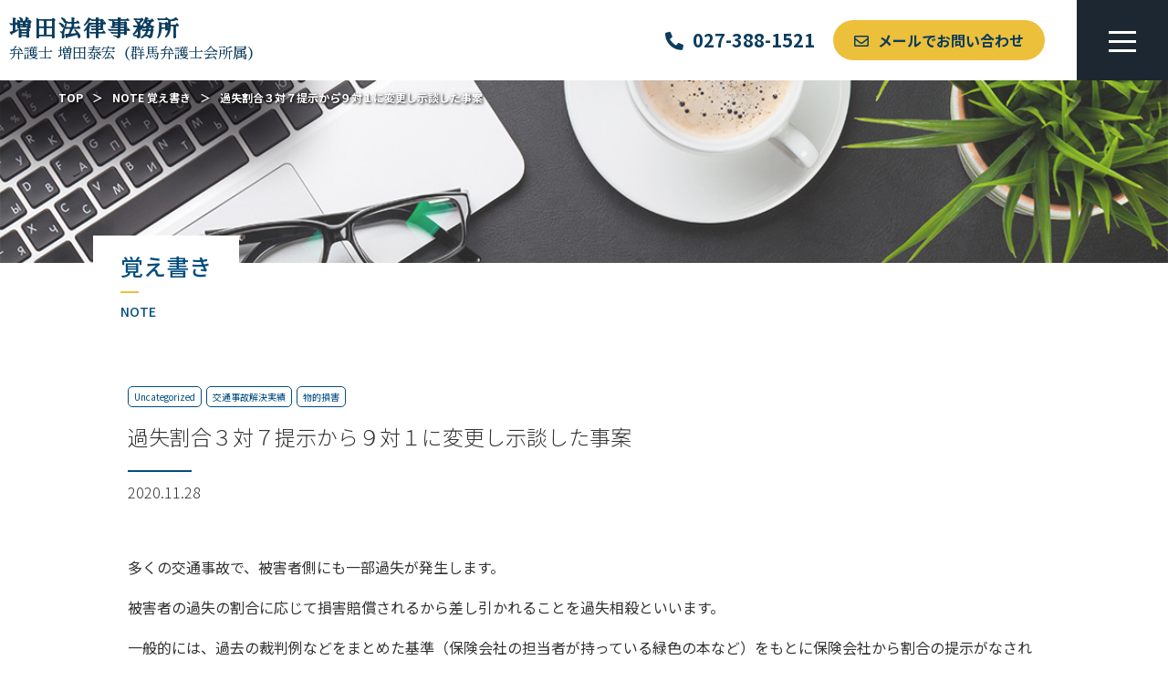

--- FILE ---
content_type: text/html; charset=UTF-8
request_url: https://masudalawoffice.com/%E9%81%8E%E5%A4%B1%E5%89%B2%E5%90%88%EF%BC%93%E5%AF%BE%EF%BC%97%E6%8F%90%E7%A4%BA%E3%81%8B%E3%82%89%EF%BC%99%E5%AF%BE%EF%BC%91%E3%81%AB%E5%A4%89%E6%9B%B4%E3%81%97%E7%A4%BA%E8%AB%87%E3%81%97%E3%81%9F/
body_size: 21528
content:
<!doctype html>
<html lang="ja">

<head>
  <meta charset="UTF-8">
<meta name="Description" content="群馬の交通事故のお悩みや保険会社の対応・提示された賠償額に不満はありませんか？弁護士増田泰宏が交通事故のお悩みを解決します。お気軽にお問い合わせください。">
<meta name="Keywords" content="交通事故,保険,車,保険,群馬,弁護士,弁護士相談,増田泰宏">
<meta name="viewport" content="width=device-width, initial-scale=1, user-scalable=no">
<meta name="format-detection" content="telephone=no">
<link rel="stylesheet" type="text/css"
  href="https://masudalawoffice.com/wp-content/themes/masudalawoffice/css/normalize.css">
<link rel="stylesheet" type="text/css"
  href="https://masudalawoffice.com/wp-content/themes/masudalawoffice/css/common.css">
<link href="https://use.fontawesome.com/releases/v5.10.2/css/all.css" rel="stylesheet">
<script src="//code.jquery.com/jquery-1.12.4.min.js" integrity="sha256-ZosEbRLbNQzLpnKIkEdrPv7lOy9C27hHQ+Xp8a4MxAQ="
  crossorigin="anonymous"></script>
<script type="text/javascript"
  src="https://masudalawoffice.com/wp-content/themes/masudalawoffice/js/script.js"></script>
<title>過失割合３対７提示から９対１に変更し示談した事案</title>

<!-- All In One SEO Pack 3.6.2ob_start_detected [-1,-1] -->
<meta name="description"  content="過失割合の出る交通事故について、その影響を解説しました。" />

<meta name="keywords"  content="過失割合，保険，高崎" />

<script type="application/ld+json" class="aioseop-schema">{"@context":"https://schema.org","@graph":[{"@type":"Organization","@id":"https://masudalawoffice.com/#organization","url":"https://masudalawoffice.com/","name":"弁護士増田泰宏 | 増田法律事務所","sameAs":[]},{"@type":"WebSite","@id":"https://masudalawoffice.com/#website","url":"https://masudalawoffice.com/","name":"弁護士増田泰宏 | 増田法律事務所","publisher":{"@id":"https://masudalawoffice.com/#organization"},"potentialAction":{"@type":"SearchAction","target":"https://masudalawoffice.com/?s={search_term_string}","query-input":"required name=search_term_string"}},{"@type":"WebPage","@id":"https://masudalawoffice.com/%e9%81%8e%e5%a4%b1%e5%89%b2%e5%90%88%ef%bc%93%e5%af%be%ef%bc%97%e6%8f%90%e7%a4%ba%e3%81%8b%e3%82%89%ef%bc%99%e5%af%be%ef%bc%91%e3%81%ab%e5%a4%89%e6%9b%b4%e3%81%97%e7%a4%ba%e8%ab%87%e3%81%97%e3%81%9f/#webpage","url":"https://masudalawoffice.com/%e9%81%8e%e5%a4%b1%e5%89%b2%e5%90%88%ef%bc%93%e5%af%be%ef%bc%97%e6%8f%90%e7%a4%ba%e3%81%8b%e3%82%89%ef%bc%99%e5%af%be%ef%bc%91%e3%81%ab%e5%a4%89%e6%9b%b4%e3%81%97%e7%a4%ba%e8%ab%87%e3%81%97%e3%81%9f/","inLanguage":"ja","name":"過失割合３対７提示から９対１に変更し示談した事案","isPartOf":{"@id":"https://masudalawoffice.com/#website"},"breadcrumb":{"@id":"https://masudalawoffice.com/%e9%81%8e%e5%a4%b1%e5%89%b2%e5%90%88%ef%bc%93%e5%af%be%ef%bc%97%e6%8f%90%e7%a4%ba%e3%81%8b%e3%82%89%ef%bc%99%e5%af%be%ef%bc%91%e3%81%ab%e5%a4%89%e6%9b%b4%e3%81%97%e7%a4%ba%e8%ab%87%e3%81%97%e3%81%9f/#breadcrumblist"},"description":"過失割合の出る交通事故について、その影響を解説しました。","image":{"@type":"ImageObject","@id":"https://masudalawoffice.com/%e9%81%8e%e5%a4%b1%e5%89%b2%e5%90%88%ef%bc%93%e5%af%be%ef%bc%97%e6%8f%90%e7%a4%ba%e3%81%8b%e3%82%89%ef%bc%99%e5%af%be%ef%bc%91%e3%81%ab%e5%a4%89%e6%9b%b4%e3%81%97%e7%a4%ba%e8%ab%87%e3%81%97%e3%81%9f/#primaryimage","url":"https://masudalawoffice.com/wp-content/uploads/2020/08/IMG_1108.jpg","width":690,"height":920},"primaryImageOfPage":{"@id":"https://masudalawoffice.com/%e9%81%8e%e5%a4%b1%e5%89%b2%e5%90%88%ef%bc%93%e5%af%be%ef%bc%97%e6%8f%90%e7%a4%ba%e3%81%8b%e3%82%89%ef%bc%99%e5%af%be%ef%bc%91%e3%81%ab%e5%a4%89%e6%9b%b4%e3%81%97%e7%a4%ba%e8%ab%87%e3%81%97%e3%81%9f/#primaryimage"},"datePublished":"2020-11-28T09:01:15+09:00","dateModified":"2020-12-09T02:03:19+09:00"},{"@type":"Article","@id":"https://masudalawoffice.com/%e9%81%8e%e5%a4%b1%e5%89%b2%e5%90%88%ef%bc%93%e5%af%be%ef%bc%97%e6%8f%90%e7%a4%ba%e3%81%8b%e3%82%89%ef%bc%99%e5%af%be%ef%bc%91%e3%81%ab%e5%a4%89%e6%9b%b4%e3%81%97%e7%a4%ba%e8%ab%87%e3%81%97%e3%81%9f/#article","isPartOf":{"@id":"https://masudalawoffice.com/%e9%81%8e%e5%a4%b1%e5%89%b2%e5%90%88%ef%bc%93%e5%af%be%ef%bc%97%e6%8f%90%e7%a4%ba%e3%81%8b%e3%82%89%ef%bc%99%e5%af%be%ef%bc%91%e3%81%ab%e5%a4%89%e6%9b%b4%e3%81%97%e7%a4%ba%e8%ab%87%e3%81%97%e3%81%9f/#webpage"},"author":{"@id":"https://masudalawoffice.com/author/masuda_yasuhiro/#author"},"headline":"過失割合３対７提示から９対１に変更し示談した事案","datePublished":"2020-11-28T09:01:15+09:00","dateModified":"2020-12-09T02:03:19+09:00","commentCount":0,"mainEntityOfPage":{"@id":"https://masudalawoffice.com/%e9%81%8e%e5%a4%b1%e5%89%b2%e5%90%88%ef%bc%93%e5%af%be%ef%bc%97%e6%8f%90%e7%a4%ba%e3%81%8b%e3%82%89%ef%bc%99%e5%af%be%ef%bc%91%e3%81%ab%e5%a4%89%e6%9b%b4%e3%81%97%e7%a4%ba%e8%ab%87%e3%81%97%e3%81%9f/#webpage"},"publisher":{"@id":"https://masudalawoffice.com/#organization"},"articleSection":"Uncategorized, 交通事故解決実績, 物的損害","image":{"@type":"ImageObject","@id":"https://masudalawoffice.com/%e9%81%8e%e5%a4%b1%e5%89%b2%e5%90%88%ef%bc%93%e5%af%be%ef%bc%97%e6%8f%90%e7%a4%ba%e3%81%8b%e3%82%89%ef%bc%99%e5%af%be%ef%bc%91%e3%81%ab%e5%a4%89%e6%9b%b4%e3%81%97%e7%a4%ba%e8%ab%87%e3%81%97%e3%81%9f/#primaryimage","url":"https://masudalawoffice.com/wp-content/uploads/2020/08/IMG_1108.jpg","width":690,"height":920}},{"@type":"Person","@id":"https://masudalawoffice.com/author/masuda_yasuhiro/#author","name":"masuda_yasuhiro","sameAs":[],"image":{"@type":"ImageObject","@id":"https://masudalawoffice.com/#personlogo","url":"https://secure.gravatar.com/avatar/98e579086b58ced3fe4b8a500002ac3c?s=96&d=mm&r=g","width":96,"height":96,"caption":"masuda_yasuhiro"}},{"@type":"BreadcrumbList","@id":"https://masudalawoffice.com/%e9%81%8e%e5%a4%b1%e5%89%b2%e5%90%88%ef%bc%93%e5%af%be%ef%bc%97%e6%8f%90%e7%a4%ba%e3%81%8b%e3%82%89%ef%bc%99%e5%af%be%ef%bc%91%e3%81%ab%e5%a4%89%e6%9b%b4%e3%81%97%e7%a4%ba%e8%ab%87%e3%81%97%e3%81%9f/#breadcrumblist","itemListElement":[{"@type":"ListItem","position":1,"item":{"@type":"WebPage","@id":"https://masudalawoffice.com/","url":"https://masudalawoffice.com/","name":"増田法律事務所 | 群馬の交通事故に関するお悩み・ご相談 弁護士増田泰宏（群馬弁護士会所属）"}},{"@type":"ListItem","position":2,"item":{"@type":"WebPage","@id":"https://masudalawoffice.com/%e9%81%8e%e5%a4%b1%e5%89%b2%e5%90%88%ef%bc%93%e5%af%be%ef%bc%97%e6%8f%90%e7%a4%ba%e3%81%8b%e3%82%89%ef%bc%99%e5%af%be%ef%bc%91%e3%81%ab%e5%a4%89%e6%9b%b4%e3%81%97%e7%a4%ba%e8%ab%87%e3%81%97%e3%81%9f/","url":"https://masudalawoffice.com/%e9%81%8e%e5%a4%b1%e5%89%b2%e5%90%88%ef%bc%93%e5%af%be%ef%bc%97%e6%8f%90%e7%a4%ba%e3%81%8b%e3%82%89%ef%bc%99%e5%af%be%ef%bc%91%e3%81%ab%e5%a4%89%e6%9b%b4%e3%81%97%e7%a4%ba%e8%ab%87%e3%81%97%e3%81%9f/","name":"過失割合３対７提示から９対１に変更し示談した事案"}}]}]}</script>
<link rel="canonical" href="https://masudalawoffice.com/過失割合３対７提示から９対１に変更し示談した/" />
			<script type="text/javascript" >
				window.ga=window.ga||function(){(ga.q=ga.q||[]).push(arguments)};ga.l=+new Date;
				ga('create', '170811115-1', 'auto');
				// Plugins
				
				ga('send', 'pageview');
			</script>
			<script async src="https://www.google-analytics.com/analytics.js"></script>
			<!-- All In One SEO Pack -->
<link rel='dns-prefetch' href='//s.w.org' />
<link rel="alternate" type="application/rss+xml" title="弁護士増田泰宏 | 増田法律事務所 &raquo; 過失割合３対７提示から９対１に変更し示談した事案 のコメントのフィード" href="https://masudalawoffice.com/%e9%81%8e%e5%a4%b1%e5%89%b2%e5%90%88%ef%bc%93%e5%af%be%ef%bc%97%e6%8f%90%e7%a4%ba%e3%81%8b%e3%82%89%ef%bc%99%e5%af%be%ef%bc%91%e3%81%ab%e5%a4%89%e6%9b%b4%e3%81%97%e7%a4%ba%e8%ab%87%e3%81%97%e3%81%9f/feed/" />
		<script type="text/javascript">
			window._wpemojiSettings = {"baseUrl":"https:\/\/s.w.org\/images\/core\/emoji\/12.0.0-1\/72x72\/","ext":".png","svgUrl":"https:\/\/s.w.org\/images\/core\/emoji\/12.0.0-1\/svg\/","svgExt":".svg","source":{"concatemoji":"https:\/\/masudalawoffice.com\/wp-includes\/js\/wp-emoji-release.min.js?ver=5.4.18"}};
			/*! This file is auto-generated */
			!function(e,a,t){var n,r,o,i=a.createElement("canvas"),p=i.getContext&&i.getContext("2d");function s(e,t){var a=String.fromCharCode;p.clearRect(0,0,i.width,i.height),p.fillText(a.apply(this,e),0,0);e=i.toDataURL();return p.clearRect(0,0,i.width,i.height),p.fillText(a.apply(this,t),0,0),e===i.toDataURL()}function c(e){var t=a.createElement("script");t.src=e,t.defer=t.type="text/javascript",a.getElementsByTagName("head")[0].appendChild(t)}for(o=Array("flag","emoji"),t.supports={everything:!0,everythingExceptFlag:!0},r=0;r<o.length;r++)t.supports[o[r]]=function(e){if(!p||!p.fillText)return!1;switch(p.textBaseline="top",p.font="600 32px Arial",e){case"flag":return s([127987,65039,8205,9895,65039],[127987,65039,8203,9895,65039])?!1:!s([55356,56826,55356,56819],[55356,56826,8203,55356,56819])&&!s([55356,57332,56128,56423,56128,56418,56128,56421,56128,56430,56128,56423,56128,56447],[55356,57332,8203,56128,56423,8203,56128,56418,8203,56128,56421,8203,56128,56430,8203,56128,56423,8203,56128,56447]);case"emoji":return!s([55357,56424,55356,57342,8205,55358,56605,8205,55357,56424,55356,57340],[55357,56424,55356,57342,8203,55358,56605,8203,55357,56424,55356,57340])}return!1}(o[r]),t.supports.everything=t.supports.everything&&t.supports[o[r]],"flag"!==o[r]&&(t.supports.everythingExceptFlag=t.supports.everythingExceptFlag&&t.supports[o[r]]);t.supports.everythingExceptFlag=t.supports.everythingExceptFlag&&!t.supports.flag,t.DOMReady=!1,t.readyCallback=function(){t.DOMReady=!0},t.supports.everything||(n=function(){t.readyCallback()},a.addEventListener?(a.addEventListener("DOMContentLoaded",n,!1),e.addEventListener("load",n,!1)):(e.attachEvent("onload",n),a.attachEvent("onreadystatechange",function(){"complete"===a.readyState&&t.readyCallback()})),(n=t.source||{}).concatemoji?c(n.concatemoji):n.wpemoji&&n.twemoji&&(c(n.twemoji),c(n.wpemoji)))}(window,document,window._wpemojiSettings);
		</script>
		<style type="text/css">
img.wp-smiley,
img.emoji {
	display: inline !important;
	border: none !important;
	box-shadow: none !important;
	height: 1em !important;
	width: 1em !important;
	margin: 0 .07em !important;
	vertical-align: -0.1em !important;
	background: none !important;
	padding: 0 !important;
}
</style>
	<link rel='stylesheet' id='wp-block-library-css'  href='https://masudalawoffice.com/wp-includes/css/dist/block-library/style.min.css?ver=5.4.18' type='text/css' media='all' />
<link rel='https://api.w.org/' href='https://masudalawoffice.com/wp-json/' />
<link rel="EditURI" type="application/rsd+xml" title="RSD" href="https://masudalawoffice.com/xmlrpc.php?rsd" />
<link rel="wlwmanifest" type="application/wlwmanifest+xml" href="https://masudalawoffice.com/wp-includes/wlwmanifest.xml" /> 
<link rel='prev' title='日弁連リーガル・アクセスセンター創設２０周年' href='https://masudalawoffice.com/%e6%97%a5%e5%bc%81%e9%80%a3%e3%83%aa%e3%83%bc%e3%82%ac%e3%83%ab%e3%83%bb%e3%82%a2%e3%82%af%e3%82%bb%e3%82%b9%e3%82%bb%e3%83%b3%e3%82%bf%e3%83%bc%e5%89%b5%e8%a8%ad%ef%bc%92%ef%bc%90%e5%91%a8%e5%b9%b4/' />
<meta name="generator" content="WordPress 5.4.18" />
<link rel='shortlink' href='https://masudalawoffice.com/?p=2397' />
<link rel="alternate" type="application/json+oembed" href="https://masudalawoffice.com/wp-json/oembed/1.0/embed?url=https%3A%2F%2Fmasudalawoffice.com%2F%25e9%2581%258e%25e5%25a4%25b1%25e5%2589%25b2%25e5%2590%2588%25ef%25bc%2593%25e5%25af%25be%25ef%25bc%2597%25e6%258f%2590%25e7%25a4%25ba%25e3%2581%258b%25e3%2582%2589%25ef%25bc%2599%25e5%25af%25be%25ef%25bc%2591%25e3%2581%25ab%25e5%25a4%2589%25e6%259b%25b4%25e3%2581%2597%25e7%25a4%25ba%25e8%25ab%2587%25e3%2581%2597%25e3%2581%259f%2F" />
<link rel="alternate" type="text/xml+oembed" href="https://masudalawoffice.com/wp-json/oembed/1.0/embed?url=https%3A%2F%2Fmasudalawoffice.com%2F%25e9%2581%258e%25e5%25a4%25b1%25e5%2589%25b2%25e5%2590%2588%25ef%25bc%2593%25e5%25af%25be%25ef%25bc%2597%25e6%258f%2590%25e7%25a4%25ba%25e3%2581%258b%25e3%2582%2589%25ef%25bc%2599%25e5%25af%25be%25ef%25bc%2591%25e3%2581%25ab%25e5%25a4%2589%25e6%259b%25b4%25e3%2581%2597%25e7%25a4%25ba%25e8%25ab%2587%25e3%2581%2597%25e3%2581%259f%2F&#038;format=xml" />
  <link rel="stylesheet" type="text/css"
    href="https://masudalawoffice.com/wp-content/themes/masudalawoffice/css/article.css">
</head>

<body data-rsssl=1 class="blog">
  <header>
  <a href="https://masudalawoffice.com">
    <h2>増田法律事務所<br><span>弁護士 増田泰宏（群馬弁護士会所属）</span></h2>
  </a>
  <!--<img class="logo" src="img/top/masuda_name.jpg" alt="弁護士増田泰宏">-->
  <div class="Rbox">
    <p class="tel"><i class="fas fa-phone-alt"></i>027-388-1521</p>
    <a class="mail" href="/contact/">
      <p><i class="far fa-envelope"></i>メールでお問い合わせ</p>
    </a>
  </div>
  <!--Rbox-end-->
  <div class="icon-animation">
    <span class="top"></span>
    <span class="middle"></span>
    <span class="bottom"></span>
  </div>
  <div id="menu">
    <ul>
      <li><a href="https://masudalawoffice.com">TOP</a></li>
      <li><a
          href="https://masudalawoffice.com/case">交通事故相談事例</a>
      </li>
      <li><a
          href="https://masudalawoffice.com/faq">よくあるご質問</a>
      </li>
      <li><a
          href="https://masudalawoffice.com/blog">NOTE
          覚え書き</a>
      </li>
      <li><a href="/contact/">お問い合わせ</a>
      </li>
    </ul>
    <div class="sp_menu">
      <a class="tel" href="tel:0273881521">
        <p><i class="fas fa-phone-alt"></i>
          <!--<br>0066-97356-4992-->
        </p>
      </a>
      <a class="mail" href="/contact/">
        <p><i class="far fa-envelope"></i>
          <!--<br>メールでお問い合わせ-->
        </p>
      </a>
    </div>
    <!--sp_menu-end-->
  </div>
  <!--menu-end-->
  <div class="menu-background"></div>
</header>  <div class="low_area" id="top">
    <div class="pankuzu">
      <a href="https://masudalawoffice.com">TOP</a>
      <p><span>＞</span><a
          href="https://masudalawoffice.com/blog">NOTE
          覚え書き</a>
      </p>
      <p><span>＞</span>過失割合３対７提示から９対１に変更し示談した事案      </p>
    </div>
  </div>
  <div class="low_ttl">
    <div class="ttl_box">
      <h3>覚え書き</h3>
      <div></div>
      <p>NOTE</p>
    </div>
  </div>
  <!--ここまで下層共通部分-->

  <div class="blog_area">
    <div class="blog_box">
      <div class="article_area">
        <div class="article_box">
                              <div class="article_ttl">
            <ul>
              <li>Uncategorized </li><li>交通事故解決実績 </li><li>物的損害 </li>            </ul>
            <h3>過失割合３対７提示から９対１に変更し示談した事案            </h3>
            <div></div>
            <p>2020.11.28            </p>
          </div>
          <div class="article_contents">
            <div class="article_contents_box clearfix">
              <p>多くの交通事故で、被害者側にも一部過失が発生します。</p>
<p>被害者の過失の割合に応じて損害賠償されるから差し引かれることを過失相殺といいます。</p>
<p>一般的には、過去の裁判例などをまとめた基準（保険会社の担当者が持っている緑色の本など）をもとに保険会社から割合の提示がなされます。</p>
<p>ただ、あくまでこれは一般的な基準に基づくものですので、個別具体的な事情を反映しているとは限りません。</p>
<p>事故を体験した当事者の方が、一般的な基準の提示に納得できない、といってご相談にいらっしゃることはよくあります。</p>
<p><img class="aligncenter size-full wp-image-2357" src="https://masudalawoffice.com/wp-content/uploads/2020/09/IMG_0709.jpg" alt="" width="972" height="920" srcset="https://masudalawoffice.com/wp-content/uploads/2020/09/IMG_0709.jpg 972w, https://masudalawoffice.com/wp-content/uploads/2020/09/IMG_0709-300x284.jpg 300w, https://masudalawoffice.com/wp-content/uploads/2020/09/IMG_0709-768x727.jpg 768w" sizes="(max-width: 972px) 100vw, 972px" /></p>
<p>過失割合のある交通事故のご相談では、ドライブレコーダーをお持ちになる方が増えてきています。</p>
<p>これまでは、客観的な事故状況が定まらない中で、双方の記憶と残された痕跡から事故状況を推測し、推測された事故状況から過失割合を決める、という二段階の作業が必要でした。</p>
<p>ドライブレコーダーの映像など、事故の客観的な状況がわかることが増えてきて、過失割合の算定は格段に容易になりました。</p>
<p>ただ、客観的な事故状況が明確となっても、個別具体的な過失の評価・割合の配分で意見が分かれる場合はあります。</p>
<p>そのような場合には、車両の位置、速度、接触直前の状況などから双方の落ち度の有無、大きさを一つ一つ拾って考える必要があります。</p>
<p>&nbsp;</p>
<p>被害者側に過失割合が発生する場合、賠償を受ける金額から、過失分が控除されるだけではありません。</p>
<p>多くの交通事故では、相手にも修理費用などの損害が発生していますから、相手の損害について、過失分を支払う必要があります。</p>
<p>式にすると以下のようになるかと思います。</p>
<p>①自車の修理費等×（１０割－自身の過失）＝賠償を受ける金額</p>
<p>②相手車の修理費等×（１０割－相手の過失）＝賠償すべき金額</p>
<p>&nbsp;</p>
<p>過失割合の評価１割が変更すると、①賠償を受ける金額と②賠償する金額がいずれも変動することとなります。</p>
<p>また保険使用の有無とこれによる等級の変更による保険料の上昇の不利益も考慮して最終的な結論を出す必要があります。</p>
<p><img class="aligncenter size-full wp-image-2369" src="https://masudalawoffice.com/wp-content/uploads/2020/09/IMG_0799-scaled.jpg" alt="" width="2560" height="1707" srcset="https://masudalawoffice.com/wp-content/uploads/2020/09/IMG_0799-scaled.jpg 2560w, https://masudalawoffice.com/wp-content/uploads/2020/09/IMG_0799-300x200.jpg 300w, https://masudalawoffice.com/wp-content/uploads/2020/09/IMG_0799-1024x683.jpg 1024w, https://masudalawoffice.com/wp-content/uploads/2020/09/IMG_0799-768x512.jpg 768w, https://masudalawoffice.com/wp-content/uploads/2020/09/IMG_0799-1536x1024.jpg 1536w, https://masudalawoffice.com/wp-content/uploads/2020/09/IMG_0799-2048x1365.jpg 2048w" sizes="(max-width: 2560px) 100vw, 2560px" /></p>
<p>&nbsp;</p>
<p>今回のご相談では、ドライブレコーダーの映像と現場調査の資料をもとに交渉し、当初提示から２割有利な過失割合の変更ができました。</p>
<p>過失の評価一つとっても、経済的な影響は小さくなく、基準に従って簡単に決定できるものではありませんので、よく考えて示談書にサインすることをお勧めします。</p>
<p>弁護士　増田泰宏</p>
<p>&nbsp;</p>
            </div>
          </div>
                            </div>

        <a class="btn"
          href="https://masudalawoffice.com/blog">記事一覧へ<span>＞</span></a>
      </div>
    </div>
    <!--blog_box--end-->
  </div>
  <!--blog_area--end-->

  <footer>
  <div class="footer_box">
    <div class="Lbox">
      <h3>増田法律事務所<span class="pc"> | </span><br><span>弁護士 増田泰宏（群馬弁護士会所属）</span></h3>
      <ul>
        <li>TEL：027-388-1521</li>
        <li>FAX：027-388-1522</li>
        <li>営業時間：9:00〜18:00</li>
        <li>住所：〒370-0069<br>群馬県高崎市飯塚町1124ウエハラビル4F</li>
      </ul>
    </div>
    <div class="Rbox">
      <ul>
        <li><a href="https://masudalawoffice.com"><span>＞</span>TOP</a>
        </li>
        <li><a
            href="https://masudalawoffice.com/case"><span>＞</span>交通事故相談事例</a>
        </li>
        <li><a
            href="https://masudalawoffice.com/faq"><span>＞</span>よくあるご質問</a>
        </li>
      </ul>
      <ul>
        <li><a
            href="https://masudalawoffice.com/blog"><span>＞</span>NOTE
            覚え書き</a>
        </li>
        <li><a href="/contact/"><span>＞</span>お問い合わせ</a>
        </li>
      </ul>
    </div>
  </div>
  <div class="txt_box">
    <p>料金についてはご加入の任意保険会社基準に準拠いたします。</p>
  </div>
  <div id="page_top"><a href="#top"><img
        src="https://masudalawoffice.com/wp-content/themes/masudalawoffice/img/top/pagetop.png"></a>
  </div>
  <div class="copy">
    <small>&copy; 増田法律事務所</small>
  </div>
</footer>
<script type='text/javascript' src='https://masudalawoffice.com/wp-includes/js/wp-embed.min.js?ver=5.4.18'></script>
</body>

</html>

--- FILE ---
content_type: text/css
request_url: https://masudalawoffice.com/wp-content/themes/masudalawoffice/css/common.css
body_size: 13433
content:
@charset "UTF-8";
/* Scss Document */
@import url("https://fonts.googleapis.com/css?family=Sawarabi+Mincho&display=swap");
@import url("https://fonts.googleapis.com/css?family=Noto+Sans+JP:300,400,500,700&display=swap");
@import url("https://fonts.googleapis.com/css?family=Raleway:400,500,600,700,800&display=swap");
header {
  background-color: #fff;
  display: flex;
  align-items: center;
  justify-content: space-between;
  position: fixed;
  width: 100%;
  padding: 20px 100px 20px 0;
  z-index: 20;
  /*Rbox-end*/
  /*sp_menu-end*/
  /*ハンバーガーメニューicon*/
  /*ハンバーガーメニューicon--end--*/
  /*ハンバーガーメニュー中身*/
  /*ハンバーガーメニュー中身--end*/ }
  header h2 {
    font-family: "Sawarabi Mincho", sans-serif;
    font-weight: bold;
    letter-spacing: 3px;
    line-height: 1;
    font-size: 24px;
    color: #0b3c5d;
    padding-left: 10px; }
    @media screen and (max-width: 800px) {
      header h2 {
        font-size: 18px; } }
    header h2 span {
      font-size: 16px;
      letter-spacing: 0; }
      @media screen and (max-width: 800px) {
        header h2 span {
          font-size: 12px; } }
  header .Rbox {
    display: flex;
    align-items: center;
    padding-right: 35px;
    margin-left: auto; }
    @media screen and (max-width: 950px) {
      header .Rbox {
        display: none; } }
    header .Rbox .tel {
      text-decoration: none;
      transition: all 0.3s ease 0s;
      color: #0b3c5d;
      text-decoration: none;
      font-weight: bold;
      font-size: 20px;
      padding: 0 20px; }
      header .Rbox .tel .fas {
        padding-right: 10px; }
    header .Rbox a.tel:hover {
      opacity: 0.7; }
    header .Rbox a.mail {
      text-decoration: none; }
      header .Rbox a.mail p {
        font-weight: bold;
        font-size: 16px;
        color: #0b3c5d;
        background-color: #ecc03b;
        border-radius: 50px;
        padding: 10px 23px; }
        header .Rbox a.mail p .far {
          padding-right: 10px; }
    header .Rbox a.mail:hover {
      opacity: 0.7; }
  header .sp_menu {
    padding: 30px 0 0 0; }
    @media screen and (min-width: 950px) {
      header .sp_menu {
        display: none; } }
    header .sp_menu a.tel {
      text-decoration: none; }
      header .sp_menu a.tel p {
        color: #fff;
        text-decoration: none;
        font-weight: bold;
        font-size: 20px;
        text-align: center;
        background-color: #034d7f;
        border-radius: 50px;
        width: 40%;
        margin: 0 auto;
        padding: 10px 0;
        margin-bottom: 30px; }
        header .sp_menu a.tel p .fas {
          padding-bottom: 5px; }
    header .sp_menu a.mail {
      text-decoration: none; }
      header .sp_menu a.mail p {
        font-weight: bold;
        font-size: 20px;
        color: #0b3c5d;
        background-color: #ecc03b;
        border-radius: 50px;
        width: 40%;
        margin: 0 auto;
        text-align: center;
        padding: 10px 0; }
        header .sp_menu a.mail p .far {
          padding-bottom: 5px; }
  header .icon-animation {
    width: 100px;
    height: 100%;
    display: block;
    position: absolute;
    top: 0px;
    right: 0px;
    z-index: 50;
    background-color: #1d2731; }
    header .icon-animation.is-open .top {
      transform: translateY(0px) scale(0); }
    header .icon-animation.is-open .bottom {
      transform: translateY(0px) scale(0); }
    header .icon-animation.is-open .middle:before {
      transform: rotate(45deg);
      background: #fff; }
    header .icon-animation.is-open .middle:after {
      transform: rotate(-45deg);
      background: #fff; }
    header .icon-animation span {
      transition: all 0.3s;
      width: 30px;
      height: 3px;
      display: block;
      background: #fff;
      position: absolute;
      left: 50%;
      top: 50%;
      margin-left: -15px; }
    header .icon-animation .top {
      transform: translateY(-10px) scale(1); }
    header .icon-animation .bottom {
      transform: translateY(10px) scale(1); }
    header .icon-animation .middle {
      background: none;
      position: relative; }
      header .icon-animation .middle:before {
        transition: all 0.3s;
        content: "";
        width: 30px;
        height: 3px;
        background: #fff;
        display: block;
        transform: rotate(0deg);
        position: absolute; }
      header .icon-animation .middle:after {
        transition: all 0.3s;
        content: "";
        width: 30px;
        height: 3px;
        background: #fff;
        display: block;
        transform: rotate(0deg);
        position: absolute; }
  header #menu.open {
    transform: translateX(0); }
  header #menu {
    width: 250px;
    height: 100%;
    background-color: #1d2731;
    position: fixed;
    top: 0;
    right: 0;
    z-index: 20;
    transform: translateX(250px);
    transition: all 0.5s; }
    header #menu ul {
      color: #fff;
      padding: 120px 0 0 50px; }
      header #menu ul li {
        padding-bottom: 20px;
        font-size: 16px;
        font-weight: bold; }
        header #menu ul li a {
          color: #fff; }
        header #menu ul li a:hover {
          opacity: 0.7;
          transition: all 0.3s ease 0s; }
  header .menu-background {
    position: fixed;
    top: 0;
    left: 0;
    content: "";
    display: block;
    width: 0;
    height: 0;
    background-color: rgba(0, 0, 0, 0.3);
    z-index: 2;
    opacity: 0;
    transition: opacity 0.5s; }
  header .menu-background.open {
    width: 100%;
    height: 100%;
    opacity: 1; }

/*header-end*/
footer {
  display: flex;
  justify-content: center;
  flex-wrap: wrap;
  width: 100%;
  background-color: #1d2731;
  padding: 50px 0 0 0;
  color: #fff;
  position: relative;
  /*footer_box--end--*/ }
  footer .pc {
    display: inline-block;
    padding: 0 8px; }
    @media screen and (max-width: 500px) {
      footer .pc {
        display: none; } }
  footer .footer_box {
    display: flex;
    max-width: 1000px;
    width: 95%; }
    footer .footer_box .Lbox {
      width: 55%; }
      @media screen and (max-width: 950px) {
        footer .footer_box .Lbox {
          width: 100%;
          text-align: center; } }
      footer .footer_box .Lbox h3 {
        font-family: "Sawarabi Mincho", sans-serif;
        font-size: 20px;
        letter-spacing: 3px; }
        footer .footer_box .Lbox h3 br {
          display: none; }
          @media screen and (max-width: 500px) {
            footer .footer_box .Lbox h3 br {
              display: block; } }
        footer .footer_box .Lbox h3 span {
          font-size: 16px;
          letter-spacing: 1.5px; }
          footer .footer_box .Lbox h3 span br {
            display: block; }
      footer .footer_box .Lbox ul {
        list-style: none;
        padding-top: 20px;
        padding-left: 0;
        font-size: 16px; }
        footer .footer_box .Lbox ul li {
          padding-bottom: 10px;
          color: #fff !important; }
          footer .footer_box .Lbox ul li br {
            display: none; }
            @media screen and (max-width: 500px) {
              footer .footer_box .Lbox ul li br {
                display: block; } }
    footer .footer_box .Rbox {
      display: flex;
      width: 40%;
      padding-left: 20px; }
      @media screen and (max-width: 950px) {
        footer .footer_box .Rbox {
          display: none; } }
      footer .footer_box .Rbox ul {
        display: flex;
        flex-direction: column;
        list-style: none;
        font-size: 16px;
        padding-right: 40px; }
        footer .footer_box .Rbox ul li {
          padding: 0 0 20px 0; }
          footer .footer_box .Rbox ul li a {
            color: #fff;
            text-decoration: none;
            transition: all 0.3s ease 0s; }
          footer .footer_box .Rbox ul li a:hover {
            opacity: 0.6; }
          footer .footer_box .Rbox ul li span {
            padding-right: 10px; }
  footer .txt_box {
    width: 100%;
    max-width: 1000px;
    text-align: right;
    padding-bottom: 30px;
    font-size: 12px; }
    @media screen and (max-width: 950px) {
      footer .txt_box {
        text-align: center; } }
  footer #page_top {
    /*bottom: -120px;*/
    z-index: 5; }
  footer #page_top a {
    position: fixed;
    height: auto;
    display: block;
    z-index: 2;
    bottom: 0;
    right: 5%;
    margin: 0 0 10px; }
  footer .copy {
    width: 100%;
    text-align: center;
    background-color: #fff;
    color: #333333;
    padding: 10px 0; }

/*footer--end--*/
/*コンタクトボタン*/
.cnt_area {
  display: flex;
  align-items: center;
  width: 100%;
  position: fixed;
  bottom: 0;
  z-index: 30;
  background-color: rgba(0, 0, 0, 0.6);
  padding: 20px 0; }
  @media screen and (min-width: 950px) {
    .cnt_area {
      display: none; } }
  .cnt_area .cnt_box {
    display: flex;
    align-items: center;
    width: 90%;
    margin: 0 auto;
    /*sp_menu-end*/ }
    .cnt_area .cnt_box .sp_menu {
      display: flex;
      align-items: center;
      justify-content: center;
      width: 90%; }
      .cnt_area .cnt_box .sp_menu a.tel {
        text-decoration: none;
        width: 48%; }
        .cnt_area .cnt_box .sp_menu a.tel p {
          color: #fff;
          text-decoration: none;
          font-weight: bold;
          font-size: 20px;
          text-align: center;
          background-color: #034d7f;
          border-radius: 5px;
          width: 100%;
          margin: 0 auto;
          padding: 10px 0; }
          @media screen and (max-width: 750px) {
            .cnt_area .cnt_box .sp_menu a.tel p {
              font-size: 14px; } }
          .cnt_area .cnt_box .sp_menu a.tel p .fas {
            padding-bottom: 5px; }
            @media screen and (max-width: 750px) {
              .cnt_area .cnt_box .sp_menu a.tel p .fas {
                padding: 0 10px 0 0; } }
          .cnt_area .cnt_box .sp_menu a.tel p br {
            display: block; }
            @media screen and (max-width: 750px) {
              .cnt_area .cnt_box .sp_menu a.tel p br {
                display: none; } }
      .cnt_area .cnt_box .sp_menu a.mail {
        text-decoration: none;
        width: 48%;
        padding-left: 20px; }
        .cnt_area .cnt_box .sp_menu a.mail p {
          font-weight: bold;
          font-size: 18px;
          color: #0b3c5d;
          background-color: #ecc03b;
          border-radius: 5px;
          width: 100%;
          margin: 0 auto;
          text-align: center;
          padding: 10px 0; }
          @media screen and (max-width: 750px) {
            .cnt_area .cnt_box .sp_menu a.mail p {
              font-size: 14px; } }
          .cnt_area .cnt_box .sp_menu a.mail p .far {
            padding-bottom: 5px; }
            @media screen and (max-width: 750px) {
              .cnt_area .cnt_box .sp_menu a.mail p .far {
                padding: 0 10px 0 0; } }
          .cnt_area .cnt_box .sp_menu a.mail p br {
            display: block; }
            @media screen and (max-width: 750px) {
              .cnt_area .cnt_box .sp_menu a.mail p br {
                display: none; } }
    .cnt_area .cnt_box .button {
      width: 10%;
      margin: 0 auto;
      margin-left: 10px;
      text-align: center;
      color: #fff;
      font-size: 30px; }

/*.cnt_area--end--*/
.cnt_area.is-hidden {
  display: none; }

/*下層KV*/
.low_area {
  width: 100%;
  height: 288px;
  padding-top: 88px;
  background-repeat: no-repeat;
  background-position: top 88px center;
  background-size: 100% auto;
  position: relative;
  font-family: "Noto Sans JP", sans-serif; }
  @media screen and (max-width: 750px) {
    .low_area {
      height: 176px;
      padding-top: 76px;
      background-position: top 76px center; } }

/*ブログ*/
.blog .low_area {
  background-image: url("../img/blog/blog_KV.jpg"); }

/*事例*/
.case .low_area {
  background-image: url("../img/case/case_KV.jpg"); }

/*faq*/
.faq .low_area {
  background-image: url("../img/faq/faq_KV.jpg"); }

/*contact*/
.contact .low_area {
  background-image: url("../img/contact/contact_KV.jpg"); }

/*パンくず*/
.pankuzu {
  display: flex;
  color: #fff;
  padding: 10px 0 0 5%;
  font-size: 12px;
  text-shadow: 1px 1px 3px #000; }
  @media screen and (max-width: 800px) {
    .pankuzu {
      display: none; } }
  .pankuzu a {
    font-weight: 700;
    color: #fff;
    white-space: nowrap; }
  .pankuzu a:hover {
    opacity: 0.7; }
  .pankuzu p {
    font-weight: 700; }
    .pankuzu p:not(:last-child) {
      white-space: nowrap; }
    .pankuzu p span {
      padding: 0 10px;
      font-weight: 700; }

.low_ttl {
  color: #034d7f;
  position: relative;
  width: 100%; }
  .low_ttl .ttl_box {
    position: absolute;
    top: -30px;
    padding: 15px 30px;
    background-color: #fff;
    margin-left: 8%; }
    @media screen and (max-width: 750px) {
      .low_ttl .ttl_box {
        margin-left: 3%; } }
    .low_ttl .ttl_box h3 {
      font-size: 25px;
      font-weight: 500;
      margin-bottom: -5px; }
      @media screen and (max-width: 800px) {
        .low_ttl .ttl_box h3 {
          font-size: 18px; } }
    .low_ttl .ttl_box div {
      display: inline-block;
      width: 20px;
      border: solid 1px #ecc03b; }
    .low_ttl .ttl_box p {
      font-size: 14px;
      font-weight: 500;
      padding-top: 5px; }
      @media screen and (max-width: 800px) {
        .low_ttl .ttl_box p {
          font-size: 12px; } }


--- FILE ---
content_type: text/css
request_url: https://masudalawoffice.com/wp-content/themes/masudalawoffice/css/article.css
body_size: 5455
content:
/* Scss Document */
@import url("https://fonts.googleapis.com/css?family=Sawarabi+Mincho&display=swap");
@import url("https://fonts.googleapis.com/css?family=Noto+Sans+JP:300,400,500,700&display=swap");
@import url("https://fonts.googleapis.com/css?family=Raleway:400,500,600,700,800&display=swap");
body {
  font-family: "Noto Sans JP", sans-serif;
  color: #333333;
  width: 100%;
  /* overflow: hidden; */
}

.clearfix {
  overflow: hidden;
  zoom: 1;
}
.clearfix:after {
  content: "";
  display: block;
  clear: both;
}

.blog_area {
  width: 100%;
  padding: 100px 0;
  /*blog_box--end--*/
}
@media screen and (max-width: 1000px) {
  .blog_area {
    width: 90%;
    margin: 0 auto;
  }
}
@media screen and (max-width: 800px) {
  .blog_area {
    padding: 50px 0;
  }
}
.blog_area .blog_box {
  max-width: 1000px;
  width: 100%;
  margin: 0 auto;
}

.blog_area .blog_box .article_area {
  display: flex;
  justify-content: center;
  flex-direction: column;
  align-items: center;
}
.blog_area .blog_box .article_area .article_box {
  display: flex;
  justify-content: space-between;
  flex-wrap: wrap;
  width: 100%;
  padding: 50px 0 50px 0;
}
@media screen and (max-width: 800px) {
  .blog_area .blog_box .article_area .article_box {
    padding: 50px 0 30px 0;
  }
}

/*記事ページここから*/

.blog_area .blog_box .article_area .article_box .article_ttl {
  margin-top: -20px;
  width: 100%;
}
.blog_area .blog_box .article_area .article_box .article_ttl h3 {
  font-size: 23px;
  font-weight: 300;
  margin-bottom: 10px;
}
@media screen and (max-width: 800px) {
  .blog_area .blog_box .article_area .article_box .article_ttl h3 {
    font-size: 18px;
  }
}

.blog_area .blog_box .article_area .article_box .article_ttl ul {
  display: flex;
  flex-wrap: wrap;
  margin-right: 0.5rem;
  margin-bottom: 1.5rem;
}
.blog_area .blog_box .article_area .article_box .article_ttl li {
  font-size: 10px;
  border: 1px solid #034d7f;
  color: #034d7f;
  padding: 0.3rem 0.6rem;
  border-radius: 5px;
  margin: 0.5rem 0.5rem 0 0;
  float: left;
}

.blog_area .blog_box .article_area .article_box .article_ttl div {
  display: block;
  width: 70px;
  border: solid 1px #034d7f;
  margin-top: 2rem;
}
.blog_area .blog_box .article_area .article_box .article_ttl p {
  font-size: 16px;
  font-weight: 300;
  padding-top: 10px;
}
@media screen and (max-width: 800px) {
  .blog_area .blog_box .article_area .article_box .article_ttl p {
    font-size: 12px;
  }
}

.blog_area .blog_box .article_area .article_box .article_contents {
  line-height: 1.8;
  font-size: 16px;
  margin-top: 20px;
  width: 100%;
}

.blog_area .blog_box .article_area .article_box .article_contents_box {
  margin-top: 20px;
  clear: both;
}

.blog_area
  .blog_box
  .article_area
  .article_box
  .article_contents_box
  .aligncenter {
  display: block;
  margin: 8px auto;
}
.blog_area
  .blog_box
  .article_area
  .article_box
  .article_contents_box
  .alignright {
  float: right;
  /* padding-left: 3rem; */
  margin: 8px 0 8px 8px;
}
.blog_area
  .blog_box
  .article_area
  .article_box
  .article_contents_box
  .alignleft {
  float: left;
  /* padding-right: 3rem; */
  margin: 8px 8px 8px 0;
}

.blog_area .blog_box .article_area .article_box .article_contents_box p {
  display: block;
  margin: 1em 0;
}

.blog_area .blog_box .article_area .article_box .article_contents_box ul {
  list-style-type: disc;
  margin: 1em 0;
  padding-left: 40px;
}

.blog_area .blog_box .article_area .article_box .article_contents_box ol {
  list-style-type: decimal;
  margin: 1em 0;
  padding-left: 40px;
}

.blog_area .blog_box .article_area .article_box .article_contents_box ul li {
  list-style-type: disc;
}

.blog_area .blog_box .article_area .article_box .article_contents_box ol li {
  list-style-type: decimal;
}

.blog_area .blog_box .article_area .article_box .article_contents_box table {
  border: 1px solid #ccc;
}
.blog_area .blog_box .article_area .article_box .article_contents_box th,
.blog_area .blog_box .article_area .article_box .article_contents_box td {
  border-right: 1px solid #ccc;
  border-bottom: 1px solid #ccc;
  padding: 1rem;
}

.blog_area .blog_box .article_area .article_box .article_contents_box strong {
  font-weight: bold;
}
.blog_area .blog_box .article_area .article_box .article_contents_box em {
  font-style: italic;
}
.blog_area
  .blog_box
  .article_area
  .article_box
  .article_contents_box
  blockquote {
  display: block;
  -webkit-margin-before: 1em;
  -webkit-margin-after: 1em;
  -webkit-margin-start: 40px;
  -webkit-margin-end: 40px;
}

/* .blog_area .blog_box .article_area .article_box .article_contents_box img {
 
} */

img[class*="wp-image-"],
img[class*="attachment-"] {
  max-width: 100%;
  height: auto;
}

.blog_area .blog_box .article_area .article_box .article_contents_box div {
  max-width: 100%;
}
@media screen and (max-width: 800px) {
  .blog_area .blog_box .article_area .article_box .article_contents_box img {
    float: none;
    padding-bottom: 20px;
    margin: 0;
  }
}

/*記事一覧へボタン*/

.blog_area .blog_box .article_area .btn {
  background-color: #034d7f;
  padding: 10px 0 10px 40px;
  color: #fff;
  font-size: 18px;
  font-weight: 500;
  text-align: center;
  border-radius: 200px;
  transition: all 0.3s ease 0s;
}
@media screen and (max-width: 800px) {
  .blog_area .blog_box .article_area .btn {
    font-size: 16px;
  }
}
.blog_area .blog_box .article_area .btn span {
  padding: 0 20px;
}
.blog_area .blog_box .article_area a:hover {
  opacity: 0.6;
}


--- FILE ---
content_type: application/javascript
request_url: https://masudalawoffice.com/wp-content/themes/masudalawoffice/js/script.js
body_size: 2729
content:
// JavaScript Document

// MENUボタンがクリックされたときの処理
$(function () {
$('.icon-animation').on('click', function(){
	if($(this).hasClass('is-open')) {
    $(this).removeClass('is-open');
    $('#menu').removeClass('open');
    $('.menu-background').removeClass('open');
  } else {
    $(this).addClass('is-open');
    $('#menu').addClass('open');
    $('.menu-background').addClass('open');
  }
});

// メニューの背景がクリックされたときの処理
$('.menu-background').on('click', function(){
  if($(this).hasClass('open')) {
    $(this).removeClass('open');
    $('.icon-animation').removeClass('is-open');
    $('#menu').removeClass('open');
  }
});
});

//スクロール//
$(function() {
	$('a[href^="#"]').click(function() {
		var speed = 500;
		var href= $(this).attr("href");
		var target = $(href == "#" || href == "" ? 'html' : href);
		var position = target.offset().top;
		$("html, body").animate({scrollTop:position}, speed, "swing");
		return false;
	});
});

$(function() {
	var $target = $(".cnt_area");
	var $btn = $(".button");
	$btn.on("click",function(){
		$target.hide();
		$("#page_top").addClass("nocnt");
	});
});


$(function(){


//pagetop fade
$("#page_top").hide();
var w = $(window).width();
var x = 769;
$("#page_top").hover(function(){
	if (w >= x) {
		$(this).stop(true,true).fadeTo(200,0.7);
	}
},function(){
	if (w >= x) {
		$(this).stop(true,true).fadeTo(200,1);
	}
});

$(window).on("scroll", function() {
	if ($(this).scrollTop() > 100) {
	 $("#page_top").fadeIn("fast");
	} else {
		$("#page_top").fadeOut("fast");
	}
});

//page bottom pagetop fixed
var scrH;
var scrP;
var footH;
var ww = $(window).width();

$(window).on('load scroll resize',function(){
	ww = $(window).width();
	scrH = $(document).height();
	scrP = $(window).height() + $(window).scrollTop();

	//PC width
	if(ww >= 951) {
		footH = $("footer").height();
		//$(".scr").text(footH);
		if ( scrH - scrP  <= footH) {
			$("#page_top a").css({"position":"absolute","top": "-35px"});
		} else {
			$("#page_top a").css({"position":"fixed","bottom": "0","top": "auto"});
		}
	//SP width
	}else if(ww <= 950){
		footH = $("footer").height();
		var cntH = $(".cnt_area").height();
		var btnH = $(".button").height();
		//$(".scr").text(footH);
		if ( scrH - scrP  <= footH) {
			$("#page_top a").css({"position":"absolute","top": "-35px"});
		} else {
			$("#page_top a").css({"position":"fixed","bottom": cntH+btnH,"top": "auto"});
			$("#page_top.nocnt a").css({"position":"fixed","bottom": "0","top": "auto"});
		}
	}
});
	});
//ヘッダーの高さ分取得//


//faq//
$(function() {
    $(".open_box").show();
    $('.a_box').hide();
    $('.q_box').click(function() {
		$(this).next().stop().slideToggle();
		$(this).find(".btn").toggleClass('open');
    });
});
